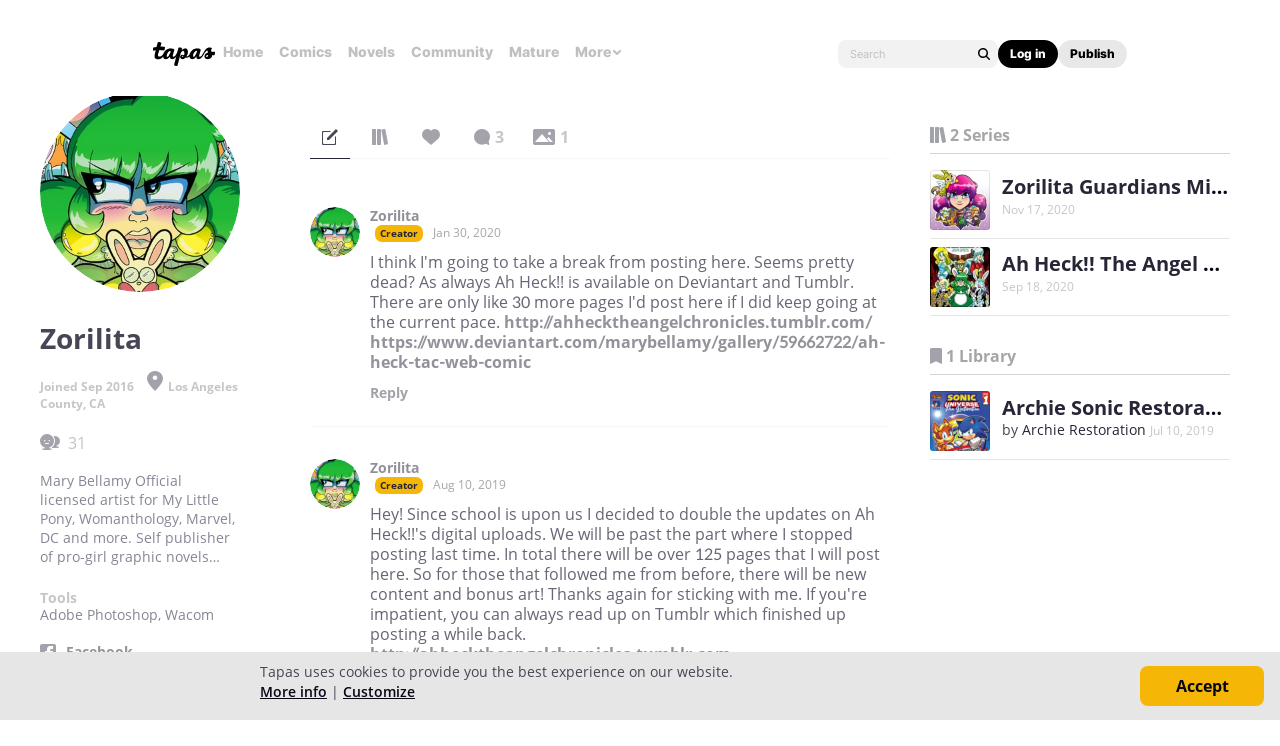

--- FILE ---
content_type: text/html; charset=utf-8
request_url: https://id.abr.ge/api/v2/third-party-cookie/identifier.html?requestID=732565438
body_size: 443
content:
<!DOCTYPE html>
<html>
<head><meta charset="utf-8"></head>
<body>

<pre>
    requestID: 732565438
    Reply: map[uuid:12f9b99d-bfe5-48da-8862-86ff8aebff73]
</pre>
<script>
    var message = {
        requestID: '732565438',
        
        reply: (document.cookie.indexOf('ab180ClientId=') !== -1) ? {"uuid":"12f9b99d-bfe5-48da-8862-86ff8aebff73"} : { error: 'Third party cookie is not supported' }
        
    }

    window.parent.postMessage(
        
        JSON.stringify(message)
        
    , '*');
</script>
</body>
</html>


--- FILE ---
content_type: text/javascript; charset=utf-8
request_url: https://app.link/_r?sdk=web2.86.5&branch_key=key_live_ldk4mdNH1zcoGVBwIjDYMjidFCj4FWGU&callback=branch_callback__0
body_size: 71
content:
/**/ typeof branch_callback__0 === 'function' && branch_callback__0("1542806026805706043");

--- FILE ---
content_type: text/javascript
request_url: https://us-a.tapas.io/resources/js/panda.min.855dcf25fc.js
body_size: 20989
content:
/*! Welcome to Comicpanda! We're using d3, jquery, marked, moment, odometer, pikaday, tiny scrollbar, trunk8, mo, ihavecookies, summernote, fabric, swiper, and YUI.2026-01-19 */var pInt=function(a){return parseInt(a||0,10)},blankImgSrc="[data-uri]",PANDA=function(){var a,b,c,d,e,f,g,h,i=pandaConfig,j=".",k=!1,l={msg:!1,isError:!1,callbackFn:!1},m=!1,n=[],o=$(window),p=this;return a={init:function(){p.__initialize()},__initialize:function(){e=$("#panda-action-form"),p.require(["common.initiation","account.signin"]),p.hideOutlineOnMouseDown(),p.tooltipAutoload(),p.switchPage(),h&&setTimeout(function(){try{$(h.el).each(function(){var a=$(this).trigger(h.eventType)[0];if(h.setFocus&&a){a.getBoundingClientRect().top>$(window).height()&&a.scrollIntoView(!0)}return!1})}catch(a){p.log("callback error.")}},1e3)},tooltipAutoload:function(){$(".tooltip-autoload").tooltip()},hideOutlineOnMouseDown:function(){var a=$("<style>");$("head").append(a),$(document).mousedown(function(){a.text("a:focus{outline:none}")}).keydown(function(){a.text("")})},isSignedIn:function(){return p.getEnvs("isSignedIn")},log:function(){if("undefined"!=typeof console&&void 0!==console.log)try{console.log.apply(console,arguments)}catch(a){console.log(a)}},dir:function(){"undefined"!=typeof console&&void 0!==console.dir&&console.dir.apply(console,arguments)},namespace:function(){for(var a,b,c,d=arguments,e=0,f=this;e<d.length;e++)if(c=d[e],c.indexOf(j)>0)for(a=c.split(j),b="PANDA"===a[0]?1:0;b<a.length;b++)f[a[b]]=f[a[b]]||{},f=f[a[b]];else f[c]=f[c]||{};return f},stopEvent:function(a,b){a&&(a.stopPropagation&&a.stopPropagation(),a.preventDefault&&a.preventDefault(),!1!==b&&(o.trigger("click.closed").trigger("tap.closed"),p.triggerTopMenuEvent()))},triggerTopMenuEvent:function(){o.data("isRegTopMenuEvent")&&o.trigger("top.menu.closes").data("isRegTopMenuEvent",!1)},require:function(){var a=this,b=arguments;if(!pandaModules||pandaModules.isAllJsReady)return p.__require.apply(a,arguments);pandaModules.requiredFns.push(function(){p.__require.apply(a,b)})},__require:function(){var a,b=Array.prototype.slice.call(arguments),c=b.shift(),d="init",e=function(a){var c=p._objectDeepProp("get",a);if("function"==typeof c&&(c=new c,Object.prototype.hasOwnProperty.call(c,d)))return c=c[d].apply(p,b),p._objectDeepProp("add",a,c),c;p.log(a+" does not have the "+d+" function!!")},f=function(c){if(c=c.replace("panda.",""),c.indexOf(j)<0)return p.log(c+" can not be loaded."),p;if(c.indexOf("fn.")>-1){var f=new p._objectDeepProp("get",c)();return f.init.apply(f,b)}a=c.split(j);var g=p._objectDeepProp("get",c);if("object"==typeof g)return g;if(void 0===g){var h=a.length-1;d=a[h],c=a.slice(0,h).join(".")}return e(c)};return $.isArray(c)?($.each(c,function(a,b){f(b)}),p):f(c)},_objectDeepProp:function(a,b){var c=p,d=b;if(b.indexOf(j)>0){var e,f=!0,g=b.split(j);for(e=0;e<g.length-1;e++)Object.prototype.hasOwnProperty.call(c,[g[e]])&&(c=c[g[e]],f=!1);if(f)return!1;d=g[g.length-1]}return"get"===a?c[d]||void 0:c[d]=arguments[2]},loadJavascript:function(a,b){var c,d=arguments[2]||+new Date;document.getElementById(d)||(c=document.createElement("script"),c.type="text/javascript",c.async=!0,c.id=d,c.src=a,void 0===c.onload?c.onreadystatechange=function(){"complete"!==this.readyState&&"loaded"!==this.readyState||p.callback(b)}:c.onload=b,document.getElementsByTagName("head")[0].appendChild(c))},callback:function(a){if(a)return"function"==typeof a?a.apply(this,Array.prototype.slice.call(arguments,1)):p},alert:function(a){p.stopRunning(),a=a||{};var b=p.templateCompile("tpAlertPopup",{title:a.title||"oops!",body:a.body||""});a.isConfirm&&b.find(".js-cancel").removeClass("hidden");var d=b.find(".js-action").click(p.alertActionDelegate);b.on("rendered",function(){d.focus()}),p.showOverlay(b,!0),c=a.cb?a.cb:$.noop},alertActionDelegate:function(a){p.stopEvent(a),"ok"===$(this).data("action")&&p.callback(c),p.hideOverlay()},startRunning:function(){k=!0},isRunning:function(){return k},stopRunning:function(){k=!1},ajaxJSON:function(a,c,d,e){var f=c.isSkipCommonAlert||!1,g=c.alertCB||$.noop,h=c.keepOverlay||!1;if(delete c.isSkipCommonAlert,delete c.alertCB,delete c.keepOverlay,!p.isRunning()||b!==a){b=a,p.startRunning(),$.ajaxSettings.contentType="application/x-www-form-urlencoded; charset=UTF-8";var i=function(a,b,c){if(p.stopRunning(),a){var e=a.code;h||p.hideOverlay(),f||500!==e&&403!==e&&404!==e&&503!==e&&400!==e?401===e?"UNAUTHORIZED_ACCESS"===a.type?(p.setGlobalMessage(a.msg,!0,function(){p.require("panda.account.resendEmail").open(null,"activate")}),p.showGlobalMessage()):$(".js-activate-bar").length>0?p.require("panda.account.resendEmail").open(null,"activate"):p.alert({body:a.msg}):"function"==typeof d&&d(a,b,c):p.alert({body:a.msg,cb:g})}};return"post"===e&&(c.isPlain?delete c.isPlain:(c=JSON.stringify(c),$.ajaxSettings.contentType="application/json; charset=utf-8")),jQuery[e||"get"](a,c,i,"json")}},getEnvs:function(a){return a?i[a]:i},showOverlay:function(a,b,c){var e;if(a)return e=$("body"),d&&(d.data("locked",!1),p.hideOverlay()),a.find(".hide-overlay").on("click",function(a){p.stopEvent(a),p.hideOverlay(a)}),d=$('<div class="modal-backdrop hidden" />').append(a),e.append(d).addClass("overlay"),b&&($(document).on("keyup.dismiss.modal",function(a){27===a.which&&p.hideOverlay(a)}),d.on("click",function(a){a.target===this&&p.hideOverlay(a)})),"function"==typeof c&&d.on("popup.closed",c),p.isStopShortCutEvent(!0),setTimeout(function(){d&&d.removeClass("hidden"),a.trigger("rendered")},1),d},hideOverlay:function(a,b){if(p.stopEvent(a),!d||!d.data("locked"))return p.isStopShortCutEvent(!1),d&&($.browser().msie&&8===pInt($.browser().version)&&d.prev().remove(),d.trigger("popup.closed"),d.remove(),$(document).off("keyup.dismiss.modal").find("body").removeClass("overlay"),d=!1),c=$.noop,b&&p.callback(b),p},showLoading:function(){var a=p.templateCompile("tpLoadingIndicator");a.css({marginTop:screen.height/2-20+"px"}),p.showOverlay(a,!1)},isFileUploadSupport:function(){var a=jQuery.ajaxSettings.xhr();return a&&"upload"in a&&"onprogress"in a.upload},goToTop:function(a,b,c,d){p.stopEvent(a),b=Math.min(b||0,document.body.scrollHeight-o.height());var e=Math.ceil(Math.abs(o.scrollTop()-b)),f=Math.min(e?Math.max(.45*e,450):0,2e3);$("html , body").animate({scrollTop:b},{duration:f,easing:"easeInOutQuad"}).promise().done(function(){c&&c(),d||$(window).trigger("scroll")})},enter2submit:function(a,b){return!(!1!==a.shiftKey||!1!==a.altKey||!1!==a.ctrlKey||!p.isEnter(a))&&b.fn.call(b.scope||this,b.args||null)},toggleHolder:function(a,b){return a=$(a),a.val()||b?a.next().hide():a.next().show(),p},openSharePopup:function(a,b,c){var d=600,e=420;"gplus"===a?e=600:"pinterest"===a||"pin"===a?(d=700,e=300):"stumbleupon"===a?(d=920,e=540):"reddit"===a?(d=1e3,e=800):"tumblr"===a&&(d=500),p.openPopup({url:b,width:d,height:e}),p.callback(c)},openPopup:function(a){var b,c=0,d=0;return!!(a&&a.width&&a.height&&a.url)&&(!1!==a.center&&screen.width>a.width&&(c=screen.width?(screen.width-a.width)/2:100,d=screen.height?(screen.height-a.height)/2:100),b="width="+a.width+",height="+a.height+",top="+d+",left="+c+",scrollbars=yes,resizable=no,toolbar=no,location=no,menubar=no",window.open(a.url,a.title||"popup",b))},actionFormSubmit:function(a){if(p.isRunning())return!1;p.startRunning(),e.attr({action:a}).submit(),p.stopRunning()},getActionFormSubmit:function(){return e.empty().attr("target","_self")},clearActionFormSubmit:function(){e.attr({action:"/"}).empty()},getTimezoneOffset:function(){return-(new Date).getTimezoneOffset()},uploadFile:function(a,b,c,d){p.isFileUploadSupport()?$.ajaxFileUpload(a.attr("action"),a[0],b||{},function(a){p.callback(c,a)},d):(a.attr({target:"hidden-iframe"}),g=setTimeout(function(){window.iframeCallback=void 0},2e4),window.iframeCallback=function(a){g&&clearTimeout(g),p.callback(c,a),window.iframeCallback=void 0},a.submit())},makePlural:function(a,b){return 1===b?a:a+"s"},detectOffsetTime:function(){p.putJSON("/detect/offset_time?offsetTime="+p.getTimezoneOffset())},setGlobalMessage:function(a,b,c){l={msg:a,isError:!0===b,callbackFn:c||!1}},hideGlobalMessage:function(a){f&&(f.addClass("hidden").find(">div").removeClass("error confirm").html(""),p.callback(a))},showGlobalMessage:function(a,b,c,d){if(f||(f=$(".global-tongue-feedback")),a=a||l.msg,void 0===b&&(b=l.isError),a){if(clearTimeout(f.data("timeout")||null),f.find(">div").toggleClass("error",b||!1).toggleClass("confirm",c||!1).html(a),-1!==d){var e=l.callbackFn;f.data("timeout",setTimeout(function(){p.hideGlobalMessage(e)},d||3e3))}f.removeClass("hidden")}l={}},goPage:function(a,b){a?b?window.location.replace(a):window.location=a:window.location.reload()},isStopShortCutEvent:function(a){return void 0!==a&&(m=a),m},scrollTop:function(){return document.body.scrollTop||document.documentElement.scrollTop},putJSON:function(a,b){$.ajax({url:a,type:"PUT",success:b||$.noop})},makeUrl:function(a,b){return a+(-1!==a.indexOf("?")?"&":"?")+$.customParam(b)},historyStateOption:function(a){var b={isAjaxHistory:!0,url:document.location.href};if(a)for(var c in a)b[c]=a[c];return b},historyPushState:function(a){history.pushState&&(a=p.historyStateOption(a),history.pushState(a,document.title,a.url),$("#from").val(a.url))},setPopstateEvent:function(a,b){$(window).bind("popstate",function(c){c=c.originalEvent,c.state?c.state.isAjaxHistory&&(a.html(c.state.body),$("#from").val(c.state.url)):b?p.goPage(document.location.href):b=!0})},setCallbackFn:function(a){h=a},isDesktop:function(){return p.getEnvs("isDesktop")},pushGAPageView:function(a){"undefined"!=typeof ga&&ga("send","pageview",a)},isNumber:function(a){return!isNaN(parseFloat(a))&&isFinite(a)},formattedString:function(a){return p.isNumber(a)?a.toLocaleString("en-US"):""},shortFormat:function(a){if(p.isNumber(a)){var b;return a<1e3?a+"":a>=1e3&&a<1e6?(b=a/1e3,Math.floor(10*b)/10+"k"):a>=1e6&&a<1e9?(b=a/1e6,Math.floor(10*b)/10+"m"):(b=a/1e9,Math.floor(10*b)/10+"b")}return"0"},arrayToMakeUrl:function(a){return"/"+a.join("/")},uid:function(a){return(a||"_id")+Math.random().toString().replace(".","")},templateCompile:function(a,b){b=b||{};var c=p.format($.trim($("#"+a).html()||""),b);return b.__pure?c:$(c)},format:function(a,b){if(void 0===b||null===b)return a;if("object"==typeof b){b=b||{};var c=function(b,c){a=a.replace(new RegExp("\\{\\{"+b+"\\}\\}","gi"),c)};return $.each(b,function(a,b){void 0===b&&(b=""),null!==b&&"object"==typeof b?$.each(b,function(b,d){c(a+"."+b,d)}):c(a,b)}),a.replace(/\{\{\w+\}\}/g,"")}return a.replace(/\{\{\w+\}\}/g,b)},addGATrackEvent:function(a){var b=a;if(a.jquery){if(!a.hasClass("ga-tracking"))return;a.removeClass("ga-tracking"),b={category:b.data("gaCategory")||"",action:b.data("gaAction")||"",label:b.data("gaLabel")||""}}$.isEmptyObject(b)||("undefined"==typeof ga?n.push(b):ga("send","event",b.category||"",b.action||"",b.label||""))},pushGAEvent:function(){ga&&n.length>0&&$.each(n,function(a,b){ga("send","event",b.category||"",b.action||"",b.label||"")})},isInViewPort:function(a,b){if(a){var c=a.getBoundingClientRect(),d=window.innerHeight||document.documentElement.clientHeight;return c.top>=0&&c.top-(void 0===b?c.height/2:b)<=d||c.top<=0&&c.bottom>=0}return!1},isEnter:function(a){return 13===a.keyCode||10===a.keyCode},setBlankImage:function(a){return a.attr("src",blankImgSrc)},cleanUpFileInput:function(a){a&&(a[0].value&&(a[0].value=null),a.replaceWith(a.clone(!0)))},addPressEscKeyEvent:function(a){p.detachPressEscKeyEvent().one("keyup.esckey",function(b){27===b.keyCode&&o.trigger(a)})},detachPressEscKeyEvent:function(){return o.off("keyup.esckey")},updateTooltipTitle:function(a,b,c){var d=(void 0===c?"":"<span>{{indicator}}</span>")+"{{title}}",e=p.format(d,{title:b,indicator:c});a.data("originalTitle",e).tooltip("update")},commifyNumbers:function(a){if(void 0===a)return 0;var b=a.toString().split(".");return b[0]=b[0].replace(/\B(?=(\d{3})+(?!\d))/g,","),b.join(".")},initTooltip:function(){$('[data-toggle="tooltip"]').tooltip("destroy").tooltip()},dismissAlert:function(a){p.stopEvent(a);var b=$(this),c=b.data("dismiss");b.parent("."+c).addClass("hidden")},escapeCssNotation:function(a){return(a||"").replace(/(:|\.|\[|\]|,)/g,"\\$1")},convertKeyFromSnakeToCamel:function(a){if(!a)return a;var b={};for(var c in a)b[c.replace(/_\w/g,function(a){return a[1].toUpperCase()})]=a[c];return b},convertQuerystringToObj:function(a){if(a.indexOf("?")<0)return{};var b=a.substring(a.indexOf("?")+1),c=b.split("&"),d={};return c.forEach(function(a){var b=a.split("=");d[b[0]]=b[1]}),p.convertKeyFromSnakeToCamel(d)},preUploadingHook:function(a,b){p.callback(b,a)},switchPage:function(){$(".js-page-switch").on("click",function(a){p.stopEvent(a),$.putJSON($(this).getHref(),{},function(){p.goPage()})})}},p=PANDA.prototype=a},panda=new PANDA;!function(){if("undefined"!=typeof pandaModules){var a=[pandaConfig.staticServer,pandaConfig.prefixResourceSrc,pandaModules.prefix,""].join("/");$.each(pandaModules.names,function(b,c){panda.loadJavascript(a+c,function(){delete pandaModules.names[b],$.isEmptyObject(pandaModules.names)&&(pandaModules.isAllJsReady=!0,$.each(pandaModules.requiredFns,function(a,b){b()}))},"panda-"+b)})}else pandaModules=!1}(),jQuery(function(){try{panda.init()}catch(a){panda.log("Panda init failed."),panda.log(a)}}),panda.namespace("common"),panda.common.initiation=function(){var a={},b=function(){$("#ajax-error").ajaxError(function(a,b,c,d){$.ajaxSettings.async=!0,panda.stopRunning(),panda.log(d)})};return a={init:function(){return b(),panda.showGlobalMessage(),$(document).on("click",".alert >.alert-close",panda.dismissAlert),a},toggleHolder:function(){return $("span.text-holder").click(function(){$(this).prev().focus()}).each(function(){$(this).prev().keydown(function(){var a=$(this);if(a.val()&&a.val()>1)return!0;panda.toggleHolder(a,a.val()||!0)}).bind("blur focus",function(){panda.toggleHolder(this)}).each(function(){panda.toggleHolder(this)})}),this},markViewedActivity:function(a,b){b=b||$.noop,panda.putJSON("/activities/"+a+"/viewed",b)},markActivity:function(b){panda.stopEvent(b);var c=$(this),d=c.closest(".js-item").data("activityId"),e=function(){panda.goPage(c.getHref())};panda.addGATrackEvent({category:"Activity",action:"Click",label:(panda.isDesktop(),"w")}),a.markViewedActivity(d,e)},markAll:function(a,b){panda.stopEvent(a,!1);var c=$(this),d=c.closest(".js-top-menu");(b||d.data("canMarkAll")||d.data("hasCount"))&&panda.putJSON(c.getHref(),function(){d.data("hasCount",!1).data("canMarkAll",!1).find(".js-notice-count").text(0).addClass("hidden"),$(".js-item.mod-unread").removeClass("mod-unread").find(".js-indicator").addClass("hidden")})}}},panda.namespace("pages"),panda.pages.readinglist=function(){var a,b={},c=$(".filter-item"),d=$(".sort-item"),e=$(".item-title",d),f=$(".js-markall-btn"),g=$(".content-list-wrap");return b={init:function(){return a=panda.require("pages.fn"),g.length>0&&!$(".js-activate-bar").isExists()&&panda.require("pushMessage.main"),panda.require("fn.adManager").disableImpression(),b.setEvents(),b},setEvents:function(){panda.initTooltip(),a.tieHoverStatus(),e.on("click",a.passSortCB(b.searchSubscription).sortBy),f.on("click",b.updateAllRead)},searchSubscription:function(){var a=c.filter(".on"),b=d.filter(".on"),e=b.children().getHref()+"&category="+a.data("type");panda.goPage(e)},updateAllRead:function(a){panda.stopEvent(a);var c=$(this);$.putJSON(c.getHref(),function(a){var c=a.data.success;panda.showGlobalMessage(c?"Marked all read.":"Failed to mark all read."),c&&b.searchSubscription()})}}},panda.pages.embedcomics=function(){return{init:function(a,b,c){var d=[];if("v2"===b){var e,f=function(){var b=$(".episode-body-v2").height();window.parent.postMessage({id:a,height:b,isOverlay:c,from:"tapas-embed"},"*")},g=function(a){var b=a.originalEvent.data;if(b.rgba){var c=$(".episode-body-v2");if(c.hasClass("embed-cropped")&&0===c.find(".embed-gradient").length){var d=$('<div class="embed-gradient">');d.css("background-image",function(){return"linear-gradient(to bottom, rgba(0, 0, 0, 0), "+b.rgba+")"}),c.append(d)}}};$(window).resize(function(){clearTimeout(e),e=setTimeout(f,1e3)}),$(window).on("load",f),$(window).on("message",g)}else panda.require("fn.shares",$(".share-btn"));c||panda.require("fn.lazyLoad"),parent&&parent!==parent.parent||(document.referrer.length>0&&d.push(document.referrer),navigator.userAgent&&d.push(navigator.userAgent),d.length>0&&$.postJSON(panda.arrayToMakeUrl(["embed","popular",a]),{referrers:d.join(","),isPlain:!0}))}}},panda.pages.userLists=function(){return{init:function(){panda.require("pages.fn")}}},panda.pages.userHome=function(){var a,b,c,d,e,f={},g=$("#profile-page"),h=$(window),i=0;return f={init:function(a,i,j,k,l,m,n){d=j,e=panda.require("pages.fn"),h.on("beforeunload",function(){document.body.scrollTop=0}),document.documentElement.scrollTop=0,f.refreshPositions(),h.on("resize",function(){clearTimeout(c),c=setTimeout(function(){f.refreshPositions()},10)}).trigger("scroll"),b=panda.require("fn.tinyscrollbar",g.find(".scrollbar-wrap"),{axis:"y"}),panda.require("wall.main",a,i,d,k,m,n),l&&setTimeout(function(){var a=$("a.js-post-"+l);a&&a.click()},300),$(".custom-tooltip").tooltip({container:$("#page-wrap")}),$(".js-deeplink").on("click",function(){$(this).select(),document.execCommand("copy"),panda.showGlobalMessage("Copied.")})},refreshPositions:function(){return a=window.innerHeight||document.documentElement.clientHeight,i=0===g.css("z-index")?130:$(".main",g).offset().top,b&&b.update("relative"),f}}},panda.pages.activities=function(){var a,b,c={},d=$(".sort-item"),e=$(".item-title",d),f=$(".mark-read-btn");return c={init:function(){return b=panda.require("pages.fn"),a=panda.require("fn.dropdown",$(".js-dropdown-wrap"),c.search),c.setEvents(),c},setEvents:function(){c.read(),a.setOption(),e.on("click",b.passSortCB(c.search).sortBy),f.on("click",c.markAllRead);var d=$(".js-mark-all",".activity-page").on("click",function(a){panda.stopEvent(a),d.data("hasUnreadItems")&&(d.data("hasUnreadItems",!1),panda.common.initiation.markAll.apply($(".js-mark-all",".activity-page"),[a,!0]),$(".js-mark-read-btn").remove())});d.data("hasUnreadItems",$(".item.mod-unread",".activity-page").length>0)},read:function(){$("a.activity").on("click",function(){panda.common.initiation.markViewedActivity.apply($(this),[$(this).data("id")])})},markAsRead:function(a){panda.stopEvent(a);var b=$(this),c="all"===$(".dropdown-option.hidden").data("type"),d=function(){c?(b.parent().removeClass("mod-unread"),b.remove()):b.parent().remove()};panda.common.initiation.markViewedActivity.apply($(this),[$(this).data("id"),d])},search:function(a){panda.stopEvent(a);var b=$(".dropdown-option.hidden > a"),c=b.getHref(),d=$(".sort-item.on > a"),e=pInt(d.data("kind"));c+=e>-1?(-1!==c.indexOf("?")?"&":"?")+"kind="+e:"",panda.goPage(c)},markAllRead:function(a){panda.stopEvent(a),$.ajax({url:"/activities/mark-viewed",type:"PUT",success:function(){$(".activities").children().each(function(){$(this).removeClass("mod-unread")})}})}}},panda.pages.publisherDashboard=function(){return{init:function(){$('[data-toggle="tooltip"]').tooltip(),$(".sign-in .txt").on("keyup",function(){var a=0===$(this).val().length;$(this).parent().toggleClass("js-not-empty",!a)}),$(".js-dropdown-toggle").on("click",function(){$(this).parent().toggleClass("on")})}}},panda.pages.fn=function(){var a,b={};return b={init:function(){return b},passSortCB:function(c){return a=c,b},tieHoverStatus:function(){panda.isDesktop()&&$(".title").on("mouseenter",function(){$(this).parent().addClass("in")}).on("mouseleave",function(){$(this).parent().removeClass("in")})},sortBy:function(b){panda.stopEvent(b);var c=$(this),d=c.parent().parent();c.parent().hasClass("on")||(d.find("li").removeClass("on").filter(c.parent()).addClass("on"),panda.callback(a),a={})}}},panda.namespace("wall"),panda.wall.main=function(){var a,b,c,d,e,f,g={},h=$("#wall-streams"),i=$("#loading-indicator"),j=$(".comment-type-wrap"),k=panda.require("fn.scrollLoader",h),l=panda.getEnvs("isMobileView"),m={},n=674;return g={init:function(i,j,k,m,n,o){a=i,b=k,d=panda.require("fn.fileUploadToS3"),e=panda.require("wall.reporting"),f=panda.require("fn.showDoneIt"),n&&""!==n?f.showMessage("Blocked "+n):o&&""!==o&&f.showMessage("Unblocked "+n),h.data("isExistNextPage")&&h.on("scroll.loader.load",g.loadWallStreams),$(".js-block-option").on("click tap","a",g.toggleFilterOption).on("click tap",".js-block-user",e.openBlockPopup).on("click tap",".js-unblock-user",e.openUnblockPopup),$(".js-comment-filter-btn").on("click tap",g.toggleCommentFilter);var p=$(".wall.comment-section");return p.find(".auto-link").autoLink(),l||g.tooltipNotify($(".notify-subscribers")),p.on("change",".js-file-input",g.uploadImage).on("keydown",".comment-body",g.activateSubmit).on("click tap",".delete-image",g.deleteImage).on("click tap",".post-btn",g.savePost).on("click tap",".open-reply",g.openReplyBox).on("click tap",".edit-comment",g.editComment).on("click tap",".manage-option > a",g.toggleFilterOption).on("click tap",".edit-post",g.editPost).on("click tap",".delete-post",g.deletePost).on("click tap",".report-post",g.reportPost).on("click tap",".delete-comment",g.deleteComment).on("click tap",".more-comments",g.loadAllComments).on("click tap",".notify-subscribers",g.setNotify).on("click tap",".js-block-user",e.openBlockPopup).on("change",".private-message-checkbox",function(){var a=$(this),b=a.is(":checked"),d=a.closest(".input-outer"),e=d.find(".post-btn"),f=b?"send":"share",g=a.data("$commentBody");e.text(a.data("isEditing")?"save":f),g||(g=d.find(".comment-body"),a.data("$commentBody",g)),c||(c=g.attr("placeholder")),g.attr("placeholder",b?g.data("placeholderPm"):c)}),$("textarea.comment-body").autogrow().trigger("keydown"),g.moveToFanComment(j),m&&setTimeout(function(){panda.alert({body:"Sorry, that post no longer exists."})},300),g},moveToFanComment:function(a){if(a){var b,c=$("#fan-comment-"+a);c.isExists()&&setTimeout(function(){b=function(){c.css({backgroundColor:"#FFFFDD"}).animate({backgroundColor:"#FFFFFF"},1e3)},panda.isInViewPort(c[0],-1*c.height())?b():panda.goToTop(!1,c.offset().top-70,b)},500)}},activateSubmit:function(){var a,b=$(this),c=b.closest(".input-outer"),d=c.find(".post-btn");setTimeout(function(){a=!$.trim(b.val()).length,d.prop("disabled",a&&!g.hasImage(b))},1)},activateSubmitForReply:function(a){var b,c=$(this),d=a.data.btn;setTimeout(function(){b=!$.trim(c.val()).length,d.toggleClass("disabled",b)},1)},hasImage:function(a){var b=m[g.getPostId(a)];return!$.isEmptyObject(b)},getPostId:function(a){var b=a.data("postId");return b||(b=a.closest(".comment-stream").data("postId")||"emptyPostId",a.data("postId",b)),b},openReplyBox:function(a){panda.stopEvent(a);var b=$(this),c=b.closest(".comment-stream"),d=panda.templateCompile("tpReply",{body:"",label:c.hasClass("private")?"send":"post"}),e=$(".reply-body",d);$(".cancel-reply",d).on("click",function(a){panda.stopEvent(a),b.removeClass("hidden").next().remove(),e.removeWithAutogrow()}),b.addClass("hidden").parent().append(d.removeClass("hidden"));var f;if(l){var h=$(".save-reply",d).on("click tap",function(){g.saveComment(e)});e.on("keydown",{btn:h},g.activateSubmitForReply)}else f={notAllowEnter:!0,enterFn:g.saveComment};e.autogrow(f).focus()},editComment:function(a){panda.stopEvent(a);var b,c=$(this),d=c.closest(".body-header").next(),e={body:$.trim(d.text()),id:c.closest(".comment-filters").data("commentId")},f=panda.templateCompile("tpEditCommentBody",e),h=f.find(".edit-body");if(d.hasClass("hidden"))return!1;var i;if(l){var j=$(".save-edit",f).on("click tap",function(){g.updateComment(h)});h.on("keydown",{btn:j},g.activateSubmitForReply)}else i={notAllowEnter:!0,enterFn:g.updateComment};b=d.addClass("hidden").parent().append(f).closest(".reply-streams").addClass("editing"),h.autogrow(i).focus(),$(".cancel-edit",f).on("click tap",function(a){panda.stopEvent(a),d.removeClass("hidden"),f.removeWithAutogrow(),b.removeClass("editing")})},updateComment:function(a){if($.trim(a.val())){var b={comment:a.val(),isPlain:!0};$.postJSON(a.getHref(),b,function(b){if(200===b.code){var c=a.closest(".reply-stream"),d=c.parent();c.replaceWith(b.data.body),d.removeClass("editing")}else panda.alert({body:b.data.errors[0].message})})}else a.val("")},getInputOuter:function(){var a=h.hasClass("individual"),b=a?panda.templateCompile("writeBox"):$(".write-box.top"),c=b.find(".input-outer"),d=c.find(".notify-subscribers");return d&&d.removeClass("selected").data("notify",!1),a?c:c.clone()},editPost:function(a){panda.stopEvent(a,!1);var b,c,d,e=$(this),f=e.closest(".parent-body-wrap"),h=e.closest(".comment-stream"),i=f.find(".preview-wrap"),j=i.children().length>0,k=g.getInputOuter(),n=k.find("textarea"),o=h.data("accessAuth"),p="PRIVATE"===o,q=g.getPostId(e);if(k.find(".g-recaptcha").remove(),h.addClass("editing write-box"),k.find(".notify-subscribers").addClass("hidden"),k.find(".cancel-btn").removeClass("hidden"),k.find(".post-btn").data("href","#!/artist-post/update/"+q),n.val($.trim(f.find(".comment-txt").text())),k.find(".cancel-btn").click(function(a){panda.stopEvent(a),h.removeClass("editing"),n.removeWithAutogrow(),h.find(".input-outer").remove(),c.removeClass("hidden")}),c=h.children(".avatar-wrap"),l&&c.addClass("hidden"),c.after(k),b=k.find(".private-message-checkbox").appendAttrValue("id",q).appendAttrValue("data-comment-body-id",q).prop("checked",p).data("isEditing",!0).trigger("change"),b.next().appendAttrValue("for",q),j){var r=k.find(".preview-wrap");r.removeClass("hidden"),r.html(i.html()),d=r.find(".preview").addClass("thumb").data("fileName");var s=i.find(".preview");m[q]={file:JSON.stringify(s.data("fileJson").file)},g.toggleImageUploadButtons(k.find(".actions-wrap"),!1,d)}n.autogrow().trigger("keydown").focus()},toggleFilterOption:function(a){var b=$(this),c=b.parent(),d="click.closed";c.toggleClass("on"),panda.stopEvent(a),l&&(d="tap.closed"),c.hasClass("on")?$(window).one(d,function(){c.removeClass("on")}):$(window).off(d)},toggleCommentFilter:function(a){panda.stopEvent(a);var b=$(this).parent();if(j.isExists()){j.find("li").removeClass("on").filter(b).addClass("on"),g.searchPost(b)}},searchPost:function(a){var b=a.find("a"),c=b.data("type");h.empty().data("pageNum",1),i.removeClass("hidden"),g.__loadWallStreams({type:c})},deleteComment:function(a){panda.stopEvent(a);var b=$(this);panda.alert({title:"confirmation",body:"Are you sure you want to delete this comment?",isConfirm:!0,cb:function(){$.postJSON(b.getHref(),{isPlain:!0},function(a){if(200===a.code){var c=$(b.data("parentId")),d=c.parent();1===d.children().length&&d.next().find("a.depth").removeClass("depth"),c.remove(),g.updateCommentCnt(d,-1)}})}})},updatePostCount:function(a,b){var c=$(".js-post-"+a);if(a&&c.isExists()){var d=c.find("span");if(d.isExists()){var e=pInt(d.text())+b;e<1?d.remove():d.text(e)}else c.append("<span>"+b+"</span>")}},updateCommentCnt:function(a,b){var c,d,e=a.closest(".reply-streams").prev();e.hasClass("paging-header")&&(c=e.find(">.more-comments"),d=c.data("totalCommentCount"),d+=b,c.data("totalCommentCount",d).find(".txt").text(d+" "+panda.makePlural("comment",d)))},loadAllComments:function(a){panda.stopEvent(a);var b=$(this),c=b.parent(),d=c.next(),e=c.hasClass("expend");b.data("isLoaded")?($(".can-hidden",d).toggleClass("hidden",e),c.toggleClass("expend")):$.get(b.getHref(),{},function(a){200===a.code&&(d.prepend(g.makingAutoLink(a.data.html)),b.data("isLoaded",!0),c.toggleClass("expend"))})},deletePost:function(a){panda.stopEvent(a);var b=$(this);panda.alert({title:"confirmation",body:"Are you sure you want to delete this post?",isConfirm:!0,cb:function(){$.postJSON(b.getHref(),{isPlain:!0},function(a){200===a.code&&($(b.data("postId")).remove(),g.updatePostCount(a.data.element_label,-1))})}})},reportPost:function(a){panda.stopEvent(a);var b=$(this);panda.alert({title:"confirmation",body:"This action will remove the post.",isConfirm:!0,cb:function(){$.postJSON(b.getHref(),{isPlain:!0},function(a){200===a.code&&($(b.data("postId")).remove(),g.updatePostCount(a.data.element_label,-1))})}})},saveComment:function(a){if($.trim(a.val())){var b={comment:a.val(),isPlain:!0};$.postJSON(a.getHref()+g.getPostId(a),b,function(b){if(200===b.code){a.val("").trigger("keydown");var c=a.closest(".body-wrap").find(".reply-streams").append(b.data.body);g.updateCommentCnt(c,1),a.closest(".reply-write-wrap").find(".open-reply").replaceClass("hidden","depth"),a.removeWithAutogrow().closest(".reply-write").remove()}else panda.alert({body:b.data.errors[0].message})})}else a.val("")},savePost:function(b){panda.stopEvent(b);var c=$(this),d=-1!==c.getHref().indexOf("update"),e=c.closest(".input-outer"),f=e.find("textarea"),i=m[g.getPostId(c)],j=e.find(".private-message-checkbox"),k=j.is(":checked"),l=e.find(".audience-dropdown .top"),n=e.find(".notify-subscribers"),o=$('[name="g-recaptcha-response"]'),p=function(){return k?"PRIVATE":l.data("accessAuth")}(),q={post:$.trim(f.val()),isPlain:!0,"user.id":a,accessAuth:p,gRecaptchaResponse:o?o.val():null,notifySubscribers:n.data("notify")};if(g.hasImage(c))q.file=i.file;else if(!q.post)return;$.postJSON(c.getHref(),q,function(a){if(200===a.code){if(d){var b=g.getPostId(c);f.removeWithAutogrow(),$("#wall-stream-"+b).replaceWith(a.data.body)}else h.prepend(g.makingAutoLink(a.data.body)),0===parseInt(h.data("postCount"))&&h.find(".js-no-post").remove(),g.deleteImage.call(e.find(".delete-image")),f.val("").trigger("keydown"),j.prop("checked",!1).trigger("change"),c.blur(),g.updatePostCount(a.data.element_label,1),"undefined"!=typeof grecaptcha&&grecaptcha.reset();k&&g.mpTracking()}else panda.alert({body:a.data.errors[0].message})})},toggleImageUploadButtons:function(a,b,c){var d=a.hasClass(".actions-wrap")?a:a.closest(".actions-wrap"),e=d.find(".image-upload-btn"),f=d.find(".delete-image");e.toggleClass("hidden",!b),f.parent().toggleClass("hidden",b),c&&(l||f.tooltip({placement:"bottom",trigger:"hover",title:c,container:".main"}))},deleteImage:function(a){panda.stopEvent(a);var b=$(this),c=b.closest(".input-outer"),d=c.find(".preview");g.toggleImageUploadButtons(b,!0),d.attr("src",blankImgSrc).closest("div").addClass("hidden"),m[g.getPostId(b)]={},c.find(".comment-body").trigger("keydown")},uploadImage:function(a){panda.stopEvent(a);var b=$(this),c=b.data("type"),e=g.getPostId(b),f=!1,h=b.closest(".input-outer"),i=h.find(".preview"),j=function(a){f||i.attr("src",a.s3.url),i.siblings().remove(),i.removeClass("fadeout"),g.toggleImageUploadButtons(b,!1,a.filename),m[e]={file:JSON.stringify(a)},h.find(".comment-body").trigger("keydown")},k=function(){i.closest("div").addClass("hidden"),panda.setBlankImage(i),panda.cleanUpFileInput(b)};if(""!==b.val().trim()){if(d.uploadToR(c,{files:this.files[0]},j,{errorCallback:k}),m[e]={},void 0!==window.FileReader){var l=new FileReader;l.onload=function(a){i.attr("src",a.target.result).addClass("fadeout"),f=!0},l.readAsDataURL(this.files[0])}panda.setBlankImage(i).closest("div").removeClass("hidden").append('<div class="spinner"/>')}},loadWallStreams:function(){i.removeClass("hidden");var a=j.find("li.on > a");g.__loadWallStreams({type:a.data("type")})},__loadWallStreams:function(a){var b=h,c={page:b.data("pageNum"),maxLimit:b.data("pageSize")};a&&(c.type=a.type),$.getJSON(b.getHref(),c,function(a){k.callback();var c=a.data;c.html?(h.append(g.makingAutoLink(a.data.html)),b.off("scroll.loader.load",g.loadWallStreams),c.has_next?(b.on("scroll.loader.load",g.loadWallStreams),b.data("pageNum",a.data.next_page),k.resume()):k.release()):k.release(),i.addClass("hidden")})},makingAutoLink:function(a){var b=$(a);try{b.find(".auto-link").autoLink()}catch(c){panda.log(c),panda.log("makingAutoLink")}return b},mpTracking:function(){},setNotify:function(a){panda.stopEvent(a);var b=$(this),c=b.data("notify"),d="sp-ico-noti",e="sp-ico-noti-on";if(c?b.find("i").replaceClass(e,d):b.find("i").replaceClass(d,e),b.data("notify",!c),!l){var f=b.data("notify")?"on":"off",h=g.getNotifyTooltipTitle(f);b.data("originalTitle",h).tooltip("update")}},tooltipNotify:function(a){var b=a.data("notify")?"on":"off";a.tooltip({placement:"bottom",trigger:"hover",title:g.getNotifyTooltipTitle(b),html:!0})},getNotifyTooltipTitle:function(b){return'<span class="notify-desc">notify '+(n===a?"followers":"subscribers")+'</span><br><span class="notify-status">'+b+"</span>"}}},panda.wall.reporting=function(){var a={};return a={init:function(){return a},openBlockPopup:function(a){panda.stopEvent(a);var b=$(this),c=b.data("uid"),d={id:c,userName:b.data("uname")},e=b.data("returnUrl"),f=panda.templateCompile("tpUserReport",d),g=$("#reporting",f),h=function(){var a=f.find("textarea").val().trim();return 1===f.find(".p-radio:checked").length&&a.length<=f.find(".js-words").data("limit")};$(".p-radio",f).on("change",function(){g.toggleClass("disabled",!h())}),$("textarea",f).on("input",function(){var a=$(this),b=a.next(),c=b.find(".js-words").data("limit"),d=$(this).val().trim(),e=d.length;b.find(".js-words").text(e),b.toggleClass("error",e>c),g.toggleClass("disabled",!h())}),g.on("click tap",function(a){if(panda.stopEvent(a),!$(this).hasClass("disabled")){var b={type:f.find('input[name="type"]:checked').val(),details:f.find('textarea[name="details"]').val(),isPlain:!0};$(this).addClass("loading"),c?$.postJSON("/report/user/"+c,b,function(){panda.goPage(e)}):panda.goPage(e)}}),pInt(d.id)>0&&panda.showOverlay(f,!0)},openUnblockPopup:function(a){panda.stopEvent(a);var b=$(this),c=b.data("uid"),d={id:c,userName:b.data("uname")},e=b.data("returnUrl"),f=panda.showOverlay(panda.templateCompile("tpUnblockUser",d),!0);$(".js-unblock-btn",f).on("click",function(a){panda.stopEvent(a),c?$.deleteJSON($(this).getHref(),{},function(){panda.goPage(e)}):panda.goPage(e)})}}},panda.namespace("account");var __account={keydownDelayTime:500,immediatelyTime:0,urls:{popup:"/account/sign",validate:"/account/validate_email",welcome:"/account/welcome",activate:"/account/activate",resend:"/account/resend-email",refreshAuthorities:"/account/refresh-author"},addAnimation:function(a,b){a.one("rendered",function(){a.addClass(b)})}};panda.account.resetPassword=function(){var a={},b=!1,c=$("#verifyPassword"),d=panda.require("fn.validation",c);return a={init:function(){return $(".js-validate").keydown(function(){var a=$(this),c=a.data("timeoutId");c&&clearTimeout(c),c=setTimeout(function(){b=d.verifyPassword.call(a)},300),a.data("timeoutId",c)}),$(".js-submit").on("click",a.submit),panda.require("fn.togglePassword",$(".js-show-password")),a},submit:function(a){if(panda.stopEvent(a),!b||0===c.val().trim().length)return $(".js-error").find("p").text("Passwords do not match."),!1;this.form.submit()}}},panda.account.welcome=function(){return{init:function(){$.getJSON(__account.urls.welcome,function(a){var b=$(a.data.html);__account.addAnimation(b,"slideUp"),panda.showOverlay(b,!0)})}}},panda.account.signin=function(){var a,b={},c={COMMENT:"comment|wall|reply",LIKE:"like|thumbs",SUBSCRIBE:"subscription|subscribe",UPLOAD:"dashboard",NSFW:"nsfw",PUBLISHER:"publisher-dashboard",TIP:"tip"};return b={init:function(){return $("body").on("click",".have-to-sign[data-permalink]",function(a){b.load.call(this,a,$(this).data("permalink"))}),b},socialConnect:function(b){if(panda.stopEvent(b),panda.isRunning()||$(this).attr("disabled"))return!1;panda.startRunning();var c=$(this),d=c.data("from"),e=c.data("kind"),f=c.getHref(),g=panda.getActionFormSubmit();"facebook"===e&&g.appendHiddenField({name:"scope",value:"email"}).appendHiddenField({name:"display",value:"popup"}),"google"===e&&g.appendHiddenField({name:"scope",value:"profile email"}).appendHiddenField({name:"display",value:"popup"}),a=d||$("#from").val(),panda.openPopup({url:"about:blank",title:e,width:800,height:435}),$.postJSON("/account/set-signup-where",{isPlain:!0,where:c.data("where")}),setTimeout(function(){panda.stopRunning()},3e3),g.appendHiddenField({name:"from",value:a}).attr({target:e,method:"POST",action:f}).submit()},sign:function(){$(this).appendHiddenField({name:"offsetTime",value:panda.getTimezoneOffset()})},load:function(d,e){panda.stopEvent(d);var f=$(this),g=__account.urls.popup,h="DEFAULT",i=f.data("where");e+=f.getHref(),a=$("#from").val(),f.data("permalink")&&(a=f.data("permalink")),$.each(c,function(a,b){new RegExp(b).test(e)&&(h=a)});var j={from:a,action:h,where:i};$.getJSON(g,j,function(a){var c=$(a.data.html);c.one("rendered",function(){c.addClass("bigEntrance"),b.setEventsForPopup($(this))}),panda.showOverlay(c,!0)})},setEvents:function(a){a.on("keydown paste cut",".js-txt",function(){setTimeout(function(){b.toggleLoginButtons(a)},1)}).on("submit",".js-sign-form",b.sign),a.find(".js-focus").focus()},setEventsForPopup:function(a){a.on("click",".js-social-connect",b.socialConnect).on("click",".js-effect-btn",b.toggleSignup).on("click",".js-close-btn",b.closeSignPromptPopup).on("click",".js-show-password",b.togglePassword),b.setEvents(a)},togglePassword:function(a){panda.stopEvent(a);var b=$(this),c=b.next().val();b.toggleClass("on");var d=b.hasClass("on")?"sp-field-showpw":"sp-field-hidepw",e=b.hasClass("on")?"sp-field-hidepw":"sp-field-showpw";b.find("i").replaceClass(d,e);var f=$('<input type="text" name="password" placeholder="password" maxlength="100" class="sign-input-text mod-padding js-txt">').val(c),g=$('<input type="password" name="password" placeholder="password" maxlength="100" class="sign-input-text mod-padding js-txt">').val(c);b.next().remove(),b.after(b.hasClass("on")?f:g)},toggleLoginButtons:function(a){if(a.find(".js-social-connect").length>0){var b=!0;$(".js-txt").each(function(){b=b&&this.value.length>0}),a.find(".js-submit").toggleClass("shaded",b)}},toggleSignup:function(a){panda.stopEvent(a);var b=$(".js-sign-prompt").isExists(),c=b?$(".js-sign-prompt"):$(".js-sign-page"),d=$(this),e=d.data("target"),f=c.find(".js-sign-module").filter(e);c.find(".js-sign-module").removeClass("on").addClass("hidden").filter(e).removeClass("hidden"),c.find(".js-txt").val(""),setTimeout(function(){f.addClass("on"),f.find(".js-focus").focus()},100)},closeSignPromptPopup:function(a){panda.stopEvent(a),panda.hideOverlay()}}},panda.account.activate=function(){var a,b={};return b={init:function(){return a=panda.require("account.resendEmail"),b},open:function(){$.getJSON(__account.urls.activate,function(b){var c=$(b.data.html);c.find(".js-close-btn").click(panda.hideOverlay),c.find(".js-resend-email").on("click",function(b){panda.stopEvent(b),panda.hideOverlay(),setTimeout(function(){a.open(b)},300)}),__account.addAnimation(c,"slideUp"),panda.showOverlay(c,!0)})}}},panda.account.saveEmail=function(){var a,b,c,d={},e=$(".js-butter-bar");return d={init:function(){return d.setEvents(),d},setEvents:function(){$(".js-save-email").on("click",d.saveEmail),a=$(".js-input-email").on("keydown",d.validate).data("hasError",!0),b=$(".js-input-wrap").find(".js-error-wrap"),$(".js-close-error").on("click",d.closeErrorBar)},saveEmail:function(c){panda.stopEvent(c);var d=$(this);if(a.data("hasError")||""===a.val())return!0;$.postJSON(d.getHref(),{pendingEmail:a.val(),isPlain:!0,isSkipCommonAlert:!0},function(c){if(200===c.code){var d=$(".js-before").next();$(".js-before").addClass("hidden"),a.val(""),d.removeClass("hidden").find(".js-sent-email").html(c.data.email)}else 406===c.code?(b.addClass("in").find(".msg").html(c.msg),a.data("hasError",!0)):e.addClass("error").find(".js-before").addClass("hidden").next().next().find(".js-msg").html(c.msg).removeClass("hidden")})},closeErrorBar:function(a){panda.stopEvent(a),e.removeClass("error").find(".js-error").addClass("hidden").parent().find(".js-before").removeClass("hidden")},validate:function(){var d=$(this);c&&clearTimeout(c),c=setTimeout(function(){var c=d.val();c&&d.data("pEmail")!==c?(d.data("pEmail",c),$.getJSON(__account.urls.validate,{pendingEmail:c},function(c){var d=406===c.code,e=d&&c.data.errors?c.data.errors[0].message:"";b.toggleClass("in",d).find(".msg").html(e),a.data("hasError",d)})):d.data("pEmail")===c&&""!==c||(b.removeClass("in").find(".msg").html(""),a.data("hasError",!1))},500)}}},panda.account.resendEmail=function(){var a,b,c,d,e,f,g,h,i={};return i={init:function(){return i},open:function(a,b){panda.stopEvent(a),$.getJSON(__account.urls.resend,{type:$(this).data("type")||b||"resend"},function(a){var b=$(a.data.html);__account.addAnimation(b,"slideUp"),panda.showOverlay(i.setEvents(b),!0)})},setEvents:function(f){return f.find(".js-close-btn").click(panda.hideOverlay),f.find(".js-resend-form").submit(i.resend),a=f.find(".js-password-wrap"),b=f.find(".js-email-error"),c=f.find(".js-password-error"),d=f.find(".js-txt").on("keydown",i.checkPassword),e=f.find(".js-validate"),h=d.data("prevEmail"),g=d.data("activeEmail"),f.find(".js-txt-wrap").toggleHolder(),f},resend:function(a){panda.stopEvent(a);var b=$(this),f={isPlain:!0,email:g,prevEmail:h,pendingEmail:d.val(),password:e.val()};if(d.data("hasError"))return!1;$.postJSON(b.getHref(),f,function(a){if(200===a.code){panda.hideOverlay();var b=$(".js-before"),d=b.next();b.isExists()?$(".js-before").remove():d=$(".js-complete"),d.removeClass("hidden").find(".js-sent-email").html(a.data.email),$.putJSON(__account.urls.refreshAuthorities),panda.require("panda.account.activate").open()}else c.addClass("in").find(".msg").html(a.msg),setTimeout(function(){c.removeClass("in")},2e3)})},checkPassword:function(){var d=$(this);a.isExists()&&setTimeout(function(){a.toggleClass("hidden",h===d.val())},1),f&&clearTimeout(f),f=setTimeout(function(){var a=d.val();a&&h!==a&&d.data("pEmail")!==a?(d.data("pEmail",a),$.getJSON(__account.urls.validate,{pendingEmail:a},function(a){var c=406===a.code,e=c&&a.data.errors?a.data.errors[0].message:"";b.toggleClass("in",c).find(".msg").html(e),d.data("hasError",c)})):d.data("pEmail")===a&&h!==a||(b.removeClass("in").find(".msg").html(""),c.removeClass("in").find(".msg").html(""),e.val(""),d.data("hasError",!1))},500)}}},panda.namespace("profile"),panda.profile.update=function(){var a,b,c,d,e={},f=$("#updateForm"),g={},h=panda.require("fn.validation");return e={init:function(){b=panda.require("fn.dockedMenu"),a=panda.require("fn.saveWarning"),c=panda.require("fn.observer"),d=panda.require("fn.fileUploadToS3"),f.submit(e.update),$(".js-file-input").on("change",e.uploadThumbnail),$(".fake-button-title").on("click",function(a){panda.stopEvent(a),$(".js-file-input").click()}),$("#profile-save-btn").on("click",function(a){panda.stopEvent(a),$(this).hasClass("disabled")||(f.submit(),"undefined"!=typeof amplitude&&amplitude.getInstance().setUserProperties({display_name:$(".js-display-name").val()}),"undefined"!=typeof appboy&&appboy.getUser().setCustomUserAttribute("display_name",$(".js-display-name").val()))}),$(".js-add-link").on("click",e.addAnotherSite),panda.require("profile.toggleTip",$(".js-label")),f.find(".observer").on("input",e.watchChanges),$(".js-display-name").on("input",function(){$("#error-displayName").isExists()&&$("#error-displayName").remove()})},watchChanges:function(){c.isChanged()?$("#profile-save-btn").removeClass("disabled").addClass("mint"):$("#profile-save-btn").addClass("disabled").removeClass("mint")},update:function(b){panda.stopEvent(b);var c=$(this),d={isPlain:!0},e=c.serializeArray();$.each(e,function(a,b){d[b.name]=b.value}),d.uploadFile=g,g&&(d.enableThirdPartyImage=!1),$.postJSON(c.attr("action"),d,function(b){200!==b.code?h.checkErrorAllField(b,c):b.data&&(a.release(),panda.goPage())})},uploadThumbnail:function(a){panda.stopEvent(a);var b=$(this),c=b.data("type"),f=$(".preview"),h=function(a){g=JSON.stringify(a),f.attr("src",a.s3.url),panda.showGlobalMessage(a.filename+" uploaded."),e.watchChanges()};""!==b.val().trim()&&(panda.showGlobalMessage("Uploading..."),d.uploadToR(c,{files:this.files[0]},h))},addAnotherSite:function(a){panda.stopEvent(a);var b=$(this),d=b.parent(),e=d.find(">div.inner"),f=e.length,g=e.eq(0).clone(!0);g.data("idx",f).find("input.text").val("").data("uid","").each(function(){var a=$(this);a.attr("name",a.attr("name").replace(/(\d+)/g,f))}),b.before(g),c.refresh()}}},panda.profile.toggleTip=function(){return{init:function(a){a.on("click",function(){$(this).parents(".row-input").prev(".row-label.js-toggle-hidden").find(".tip").toggleClass("hidden")})}}},panda.namespace("settings"),panda.settings.main=function(){var a,b,c,d,e,f,g,h={},i=$("#updateForm"),j=function(a){var b=a.siblings(".onoff-tip.js-text-tip"),c=a.siblings(".onoff-title.js-tip-title");b.isExists()&&b.toggleClass("hidden"),c.isExists()&&c.toggleClass("hidden")},k=function(){var a=$(this),b=a.is(":checked")?"ON":"OFF",c=a.attr("name"),d=panda.arrayToMakeUrl([a.data("url"),c,b]);panda.showGlobalMessage("Saving settings..."),$.putJSON(d,function(){h.toggleLabel(a),setTimeout(function(){panda.showGlobalMessage("Settings updated.")},500)})},l=function(){var a=$(this),b=a.parent().next(),c=a.val(),d=a.data("prevUname");c=c.replace(/\s+/g,""),c!==d?$.getJSON("/validate-uname",{name:c},function(a){a.data.exist?b.text("Darn! That's already taken. Please try something else.").removeClass("hidden"):b.text("").addClass("hidden")}):b.text("").addClass("hidden"),a.val(c)},m=function(){var a=$(this),b=a.val().trim(),d=c.val().trim();a.parent().next().toggleClass("hidden",b===d)};return h={init:function(){return c=$(".js-new-password"),d=$(".js-verify-password"),e=$(".dropdown-menu"),a=$("#uname").on("input",l),b=$("#email").on("blur",h.checkEmail),f=panda.require("fn.saveWarning"),g=panda.require("fn.dockedMenu"),panda.require("fn.deleteAccount",$(".delete-account-btn")),panda.require("fn.togglePassword",$(".js-show-password")),$("#account-save-btn").on("click",h.save),$("#paypal-save-btn").on("click",h.clickPaypal),$(".onoff-switcher").on("change",k),d.on("input",m),$(".js-change-email").on("click",function(a){panda.stopEvent(a),$(".item-title.personal").click()}),h},toggleLabel:function(a){var b=a.parent();b.hasClass("main")?(h.toggleOptions(a.prop("checked")),$("#notification-opt").toggleClass("hidden",!a.prop("checked"))):j(b)},toggleOptions:function(a){var b=[];$.each($(".email-noti"),function(c,d){var e=$(d).find(":checkbox");a?(e.prop("checked",e.data("prev")),e.prop("checked")&&b.push(e.attr("name"))):(e.data("prev",e.prop("checked")),e.prop("checked",!1)),j($(d))}),$.putJSON("/profile/settings/revert-notification",{fields:b.toString()})},save:function(a){panda.stopEvent(a);var b=$("#password-confirm"),e=!b.isExists();if(f.getObserver().isChanged()){if(c.val()!==d.val())return d.parent().next().removeClass("hidden"),!1;if(e)return""===c.val()?panda.alert({body:"You need to add a password to update your account settings. Please enter a new password in the Add Password fields."}):(f.release(),i.submit()),!1;var g=b.clone(!0).removeClass("hidden").find(".save").on("click",h.__save).end(),j=g.find(".text").on("keypress",function(a){panda.isEnter(a)&&h.__save(a)}).attr("id","currentPassword");panda.showOverlay(g,!1),j.focus()}},__save:function(a){panda.stopEvent(a);var b=$("#currentPassword").val();b&&(i.appendHiddenField({name:"currentPassword",value:b}).appendHiddenField({name:"requiredPassword",value:"true"}),f.release(),i.submit())},checkEmail:function(){var a=$(this),b=a.val(),c=a.data("prevEmail");b&&c!==b&&a.data("pEmail")!==b?(a.data("pEmail",b),$.getJSON("/account/validate_email",{pendingEmail:b,keepOverlay:!0},function(b){var c=406===b.code,d=c&&b.data.errors?b.data.errors[0].message:"";a.data("hasError",c),c?$(".field-error.email").html(d).removeClass("hidden"):$(".field-error.email").addClass("hidden")})):a.data("pEmail")===b&&c!==b||(a.data("hasError",!1),$(".field-error.email").addClass("hidden"))},clickPaypal:function(a){panda.stopEvent(a);var b=$("#paypal-confirm"),c=b.clone(!0).removeClass("hidden").find(".save").on("click",h.clickSaveChanges).end(),d=c.find(".text").on("keypress",function(a){panda.isEnter(a)&&h.clickSaveChanges(a)});panda.showOverlay(c,!1),d.focus()},clickSaveChanges:function(a){panda.stopEvent(a);var b=$(this),c=b.parent().prev().find(".js-input"),d=$("#paypalEmail"),e=d.parent().next();e.hasClass("hidden")&&e.addClass("hidden");var g=c.val().trim(),i=d.val().trim();return""===i?(panda.alert({body:"PayPal Address is required."}),!1):""===g?(panda.alert({body:"Current password is required."}),!1):(h.sendConfirmEmail(i,g,e),void f.release())},sendConfirmEmail:function(a,b,c){$.postJSON("/account/paypal-address/",{paypal_email:a,current_password:b},function(a){200===a.code&&c.removeClass("hidden")})}}},panda.settings.blockedUsers=function(){return{init:function(a){a&&""!==a&&panda.require("fn.showDoneIt").showMessage("Unblocked "+a),$(".js-unblock-btn").on("click",function(a){panda.stopEvent(a),$.deleteJSON($(this).getHref(),{},function(){panda.goPage("/profile/blocked-users")})})}}},panda.namespace("fn"),panda.fn.validation=function(){var a,b={},c=new RegExp(/^(?:[\w\!\#\$\%\&\'\*\+\-\/\=\?\^\`\{\|\}\~]+\.)*[\w\!\#\$\%\&\'\*\+\-\/\=\?\^\`\{\|\}\~]+@(?:(?:(?:[a-zA-Z0-9](?:[a-zA-Z0-9\-](?!\.)){0,61}[a-zA-Z0-9]?\.)+[a-zA-Z0-9](?:[a-zA-Z0-9\-](?!$)){0,61}[a-zA-Z0-9]?)|(?:\[(?:(?:[01]?\d{1,2}|2[0-4]\d|25[0-5])\.){3}(?:[01]?\d{1,2}|2[0-4]\d|25[0-5])\]))$/),d=new RegExp(/[\uD800-\uDBFF][\uDC00-\uDFFF]/g);return b={init:function(c){return c&&(a=c),b},setErrorMessage:function(b){a.next().isExists()||a.after('<span class="field-error" id="error-'+a.attr("id")+'"></span>'),a.next().html(b)},checkErrorAllField:function(a,c){a.data&&a.data.errors&&a.data.errors.length>0?$.each(a.data.errors,function(a,d){b.setErrorAllMessage(d.message,d.field,c)}):200!==a.code&&b.setErrorAllMessage(a.msg)},setErrorAllMessage:function(a,b,c){b=b.replace(/\[/g,"\\[").replace(/\]/g,"\\]").replace(/\./g,"\\.");var d=c.find("#"+b);c.find("#error-"+b).isExists()||d.parent().after('<span class="field-error" id="error-'+b+'"></span>'),d.parent().next().html(a)},verifyPassword:function(){var b=this;return $(b.data("target")).val()!==b.val()&&a.val()?($(".js-error").find("p").text("Passwords do not match."),!1):($(".js-error").find("p").text(""),!0)},checkPassword:function(){var c=this;$(c.data("target")).val()!==c.val()&&a.val()?b.setErrorMessage("Passwords do not match."):a.next().remove()},validateEmail:function(a){return!(!(a=$.trim(a))||!c.test(a))||(a?"That doesn't look quite right.<br/>Please enter a valid email address.":"Email is required.")},validateEmailInput:function(a){if(a&&!a.isExists())return!1;var c=b.validateEmail(a.val());return!0===c||(a.trigger("validate.error",[c]),!1)},checkEmoji:function(){var a=$(this),b=$.trim(a.val()),c=a.next()&&a.next().hasClass("field-error");d.test(b)?c||(a.after('<span class="field-error" id="error-'+a.attr("id")+'"></span>'),a.next().html("You can not use emoji 😔")):c&&a.next().remove()},countWords:function(a){return a.trim().split(/\s+/).length}}},panda.fn.pagination=function(){return{init:function(){return{createPagerMultiOptions:function(a){var b,c=[],d=[],e=void 0!==a.data("listType")&&a.data("listType");for(b=0;b<a.data("sortLength");b++)c.push({property:a.data("sortProperty"+b),descending:void 0===a.data("sortDescending"+b)||a.data("sortDescending"+b)});for(b=0;b<a.data("searchLength");b++)d.push({property:a.data("searchProperty"+b),value:a.data("searchValue"+b)});return{pageNumber:a.data("pageNumber"),sortOrders:c,searchOptions:d,listType:e}}}}}},panda.fn.shares=function(){var a,b,c,d,e,f=!1;return a={init:function(b){return d=b.on("click",a.toggleShare),c=b.next(),e=c.find(".share > .third-party").on("click",a.goShare),a},toggleShare:function(b){panda.stopEvent(b),f||(a.updateShareCount(!0),f=!0);var c=$(this),e=c.hasClass("on");c.toggleClass("on").next().toggleClass("hidden",e),e?$(window).off("click"):(d.trigger("open.box"),a.updateShareCount(),$(window).one("click",function(){d.trigger("click")}))},goShare:function(a){var c=$(this),d=c.data("where"),e=c.attr("href");panda.stopEvent(a),b=c,panda.openSharePopup(d,e,null),$(window).trigger("click")},updateShareCount:function(c){c?e.each(function(){var b=$(this);a.requestCount(b)}):b&&a.requestCount(b)},requestCount:function(a){$.postJSON("/share/counter/"+a.data("where"),{url:panda.getEnvs("currentUrl"),isPlain:!0,isSkipCommonAlert:!0},function(c){200===c.code&&a.find(".num").html(c.data.count),b=void 0})}}},panda.fn.lazyLoad=function(){var a,b=!1,c={},d=function(){b=!0;for(var a in c){var d=$(c[a].el);!0!==d.data("load")&&panda.isInViewPort(c[a].el)&&(panda.pushGAPageView("/episode/"+d.data("episodeId")+"/content/"+d.data("idx")),d.data("src")&&d.attr("src",d.data("src")),d.data("load",!0),delete c[a])}b=!1};return a={init:function(){return $("img.lazy").each(function(){var a=$(this).data("uid");c[a]={el:this}}),$(window).on("scroll",a.loadImage).on("resize",a.loadImage),a},loadImage:function(){if(b||$.isEmptyObject(c))return!0;d()}}},panda.fn.scrollLoader=function(){var a,b={},c=$(window),d=$(document),e=!1,f=!1,g=!0;return b={init:function(d){return f=d&&d.isExists(),f&&(a=d,b.resume(),c.on("scroll",function(){c.trigger("scroll.loader")})),b},scrollLoader:function(){return panda.scrollTop()+c.height()+250>=d.height()&&!e&&(e=!0,a.trigger("scroll.loader.load")),b},release:function(){return f&&(c.off("scroll.loader"),g=!0),b},resume:function(){g&&c.on("scroll.loader",b.scrollLoader)},callback:function(){return e=!1,b},isOff:function(){return g}}},panda.fn.saveWarning=function(){var a,b,c,d="warning-popup",e={},f=$(window);return a={init:function(f){return f&&f.observer?(b=f.observer,d=f.template||d,e=f.params||e):b=panda.require("fn.observer"),$('a:not([href^="#"]), [data-href]').on("click",function(f){var g=$(this);if("_blank"!==g.prop("target")&&(a.release(),b.isChanged())){panda.stopEvent(f);var h=panda.templateCompile(d,e).find(".js-cancel").on("click",function(a){panda.stopEvent(a),panda.hideOverlay(),c&&panda.callback(c,g)}).end().find(".js-action").on("click",function(a){panda.stopEvent(a),panda.goPage(g.getHref())}).end();panda.showOverlay(h,!0)}}),a.setEvent(),a},setEvent:function(){f.on("beforeunload",function(){if(b.isChanged())return"Do you want to leave without saving?"})},setStayPageCallback:function(b){return c=b,a},release:function(){f.off("beforeunload")},getObserver:function(){return b},refreshObserverTargets:function(){b.refreshTargets&&b.refreshTargets()}}},panda.fn.observer=function(){var a,b={};return a={init:function(){return a.watchObserver(),a},refreshTargets:function(){$(".observer").each(function(){var a=$(this),c=a.data("uid");b[c].target=a})},getValue:function(a){var c=$(".observer").filter(a);if(c){var d=c.data("uid");return void 0===d||""===d?"":b[d].value}},updateTargetValue:function(a){var c=$(".observer").filter(a);if(c){var d=c.data("uid");void 0!==d&&""!==d||(d=panda.uid("_ob_"),a.data("uid",d)),b[d]={value:a.obValue(),target:a}}},watchObserver:function(){$(".observer").each(function(){var a=$(this),c=a.data("uid");void 0!==c&&""!==c||(c=panda.uid("_ob_"),a.data("uid",c)),b[c]||(b[c]={value:a.obValue(),target:a})})},isAltered:function(a){var c=$(".observer").filter(a);if(c){var d=c.data("uid");return void 0!==d&&""!==d&&b[d].value!==a.obValue()}return!1},isChanged:function(){var a=!1;return $.each(b,function(b,c){if(!a){var d=c.target;d.isExists()&&c.value===d.obValue()||(a=!0)}}),a},hasElement:function(a){var c=!1;return $.each(b,function(b,d){var e=d.target;e.isExists()&&d.value!==e.obValue()&&e.attr("id")===a.attr("id")&&(c=!0)}),c},refresh:function(){return a.watchObserver(),a},clear:function(){b={},a.refresh()}}},panda.fn.dockedMenu=function(){var a,b,c,d,e={},f=!1,g=$(window),h=$(".shortcut-nav"),i=h.find(".item-title:not(.side-btn)"),j=$(".fake-shortcut-nav");return e={init:function(b,f){c=b,d=f,e.refreshPositions(),d||i.on("click",e.goSection);var j=h.data("defaultTab");return j&&(a=i.filter("."+j)),g.on("scroll",e.dockedMenu).on("resize",e.refreshPositions),e},selectDefaultNav:function(){a&&a.addClass("selected")},dockedMenu:function(){var a=panda.scrollTop();!f&&h.offset().top-a<0?(f=!0,h.addClass("docked")):f&&a<=b&&(h.removeClass("docked"),d||i.removeClass("selected"),e.selectDefaultNav(),f=!1),f&&!d&&i.each(function(){var b=$(this);b.data("which")<=a+80&&(i.removeClass("selected"),b.addClass("selected"))}),c&&c(f,i.filter(".selected"))},calShortcutNavPosition:function(){try{$(".js-shortcut-nav-section").each(function(){var a=$(this),b=$(this).data("id");i.filter("."+b).data("which",a.offset().top-h.height())})}catch(a){panda.log("calShortcutNavPosition"),panda.log(a)}},goSection:function(a){panda.stopEvent(a);var b=$(this);panda.goToTop(a,b.data("which"),function(){setTimeout(function(){i.removeClass("selected"),b.addClass("selected")},100),e.calShortcutNavPosition()},!0)},refreshPositions:function(){b=Math.ceil(j.offset().top),e.calShortcutNavPosition(),setTimeout(function(){g.trigger("scroll")},200)},moveTo:function(a){i.filter("."+a).trigger("click")}}},panda.fn.dropdown=function(){var a,b,c,d,e,f={},g=function(a){b?b.removeClass("on"):a.removeClass("on")},h=function(a){panda.stopEvent(a);var c=$(this),f=c.data("type");if(c.hasClass("js-link"))return void panda.goPage(c.children().getHref());b.data("type",f).find(".js-selected > span").text(c.children().data("label")),g(),d.removeClass("hidden").filter("[data-type="+f+"]").addClass("hidden"),panda.callback(e)};return f={init:function(b,c){return a=b,e=c||$.noop(),f.setEvents(),f},setEvents:function(){a&&(b=a.find(".js-dropdown"),c=a.find(".js-options"),d=c.find("li"),b.on("click",f.toggleDropdown),d.on("click",h))},getId:function(){return b.data("type")},getScene:function(){return b.data("scene")||0},select:function(a){var e=a.parent();b=e.parent().prev(),c=e.parent(),d=c.find("li"),h.apply(e)},setOption:function(){$(".js-selected > span",b).text(d.filter(".hidden").children().data("label"))},toggleDropdown:function(a){var b=$(this);if(b.hasClass("unavailable"))return!1;b.toggleClass("on"),panda.stopEvent(a),b.hasClass("on")?$(window).one("click.closed",function(){g(b)}):$(window).off("click.closed")}}},panda.fn.tinyscrollbar=function(){var a,b;return a={init:function(c,d){return b=c,b.on("reach.scroll",d.reachFn||a.ctrScroll).tinyscrollbar(d),$("a.shadow",b).on("click",a.moveScroll),a},getScrollbar:function(){return b},moveTo:function(a){b.tinyscrollbar_move(a)},moveScroll:function(b){panda.stopEvent(b);var c=$(this);c.hasClass("none")||a.moveTo(c.data("way"))},ctrScroll:function(a,b){var c=$(this),d=$(".shadow",c);c.data("hasScrollbar")?(d.removeClass("none"),"none"!==b&&d.filter("."+b).addClass("none")):d.addClass("none")},update:function(a){b.tinyscrollbar_update(a||"")}}},panda.fn.deleteAccount=function(){var a,b,c,d={},e=function(){var a=panda.templateCompile("tpDeleteConfirmPassword"),b=a.clone(!0).removeClass("hidden").find(".js-confirm-password").on("click",d.save).end();c=b.find(".text").on("keypress",function(a){panda.isEnter(a)&&d.save()}).attr("id","currentPassword"),panda.require("fn.togglePassword",b.find(".js-show-password")),panda.showOverlay(b,!1),c.focus()},f=function(){$.postJSON(a,{},function(a){if(200===a.code)panda.goPage("/account/signout");else if(406===a.code){panda.hideOverlay();var b=panda.templateCompile(a.data.template);panda.showOverlay(b,!0)}})};return d={init:function(a){b=a,b.on("click",d.showModal)},showModal:function(a){panda.stopEvent(a);var b=panda.templateCompile("tpDeleteAccount");panda.showOverlay(b,!0),$(".close-btn",b).on("click",panda.hideOverlay),$(".delete-btn",b).on("click",d.deleteAccount)},save:function(){var a=c.val().trim();a&&$.postJSON("/account/verify-password",{password:a,isPlain:!0},function(a){200===a.code&&a.data.available&&f()})},deleteAccount:function(b){panda.stopEvent(b);var c=$(this);a=c.getHref(),e()}}},panda.fn.fileUploadToS3=function(){var a,b={},c=function(a){return $("<form />").attr({method:"post",action:a,enctype:"multipart/form-data"}).hide().appendTo("body")},d=function(){return c(panda.getEnvs("rTapasIoHost")+"/file/resize-novel-asset")},e=function(b,c,d,e){panda.isFileUploadSupport()?$.ajaxFileUpload(b.getHref(),b[0],c,function(a){b.remove(),panda.callback(d,a)},e):(b.attr({target:"hidden-iframe"}),a=setTimeout(function(){window.iframeCallback=void 0},2e4),window.iframeCallback=function(b){a&&clearTimeout(a),panda.callback(d,b),window.iframeCallback=void 0},b.submit())};return b={init:function(){return b},createForm:function(a){return c(panda.getEnvs("rTapasIoHost")+"/file/upload/"+a)},uploadToR:function(a,c,d,f){var g=b.createForm(a);e(g,c,d,f)},resizeBase64:function(a,b,c){var f=d();e(f,a,b,c)}}},panda.fn.showDoneIt=function(){var a={},b=$("#doneit"),c=function(){b.isExists()||(b=$('<div id="doneit">'),$("body").append(b))};return a={init:function(){return b.isExists()||c(),a},showMessage:function(a){clearTimeout(b.data("tobj")),b.html(a).replaceClass("force pan","on").data("tobj",setTimeout(function(){b.html("").replaceClass("on","force pan")},2e3));var c=document.documentElement.clientHeight,d=b.height(),e=(c-d)/2,f=b.width()+60;b.css({"margin-left":-f/2+"px",top:e+"px"})}}},panda.fn.evCountdown=function(){var a,b,c=!1,d={init:function(e,f){a=new Date(e).getTime(),a>=(new Date).getTime()&&(b=setInterval(d.calculate,1e3)),c=f||!1},calculate:function(){var d,e,f,g,h,i=(new Date).getTime();h=pInt((a-i)/1e3),h>=0?(d=pInt(h/86400),h%=86400,e=pInt(h/3600),h%=3600,f=pInt(h/60),h%=60,g=pInt(h),document.getElementById("days").innerHTML=pInt(d),document.getElementById("hours").innerHTML=("0"+e).slice(-2),document.getElementById("minutes").innerHTML=("0"+f).slice(-2),document.getElementById("seconds").innerHTML=("0"+g).slice(-2)):(clearInterval(b),c&&setTimeout(function(){location.reload()},1e3))}};return d},panda.fn.adManager=function(){var a={},b={lb:[728,90],mlb:[320,50],mr:[300,250]},c=!1;return a={init:function(b){return $(".js-gpt-unit").each(function(c,d){a.load($(d),b)}),a},disableImpression:function(){return c=!0,a},load:function(d,e){return googletag.cmd.push(function(){var a=d.data("adUnitPath"),f=b[d.data("adType")],g=d.attr("id"),h=googletag.defineSlot(a,f,g).setCollapseEmptyDiv(!0,!0).addService(googletag.pubads());c||void 0===e||(h.cb=e),apstag.fetchBids({slots:[{slotID:g,slotName:a,sizes:[f]}],timeout:2e3},function(){apstag.setDisplayBids(),googletag.pubads().refresh([h])})}),a},impression:function(b){if(!c){var d=panda.format(void 0===b.data("episodeId")?"/series/{{seriesId}}/impression/APS/{{placementId}}":"/series/{{seriesId}}/episodes/{{episodeId}}/impression/APS/{{placementId}}",{seriesId:b.data("seriesId"),episodeId:b.data("episodeId"),placementId:b.data("placementId")});return $.postJSON(d,{isSkipCommonAlert:!0}),a}}}},panda.fn.togglePassword=function(){var a={};return a={init:function(b){return b.on("click",a.toggle),a},toggle:function(a){panda.stopEvent(a);var b=$(this),c=b.parent(),d=c.next();b.toggleClass("on");var e=b.hasClass("on")?"sp-field-showpw":"sp-field-hidepw",f=b.hasClass("on")?"sp-field-hidepw":"sp-field-showpw";b.find("i").replaceClass(e,f);var g=d.attr("type");g&&d.prop("type","password"===g?"text":"password")}}},panda.namespace("events"),panda.events.inksgiving=function(){var a,b,c,d,e,f,g,h,i,j={};return j={init:function(k,l){moment.locale("en",{relativeTime:{s:"Just now",m:"%dm",mm:"%dm",h:"%dh",hh:"%dh",d:"%dd",dd:"%dd"}}),a=$(".js-messages"),b=$(".js-supporter-num"),c=$(".js-goal-num"),d=$(".js-ink-loading").removeClass("paused").addClass("run").on("animationend",j.animationend),e=$(".js-progress"),f=$(".js-drop-icon"),g=$(".js-time-to-go"),l?(j.loadData(j.initSocketio),$(".js-dismiss-meter").on("click",function(a){panda.stopEvent(a),panda.putJSON($(this).getHref()),$(".js-meter-banner").addClass("hidden")})):(j.loadMessage(j.initSocketio),j.setProgress(k)),(h=new Date(Date.UTC("2019","10","25","7","59","59")).getTime())>=(new Date).getTime()&&(i=setInterval(j.updateTimeToGo,1e3))},animationend:function(){d.data("loaded")?(d.addClass("hidden").closest(".js-ink-loading-wrap").addClass("hidden"),a.removeClass("hidden")):(d.data("loop",!0),d.removeClass("init").addClass("loop"))},loadMessage:function(b){$.getJSON("/inksgiving/messages",function(c){d.data("loaded",!0).removeClass("loop"),c.data.messages.forEach(function(b){a.append(panda.templateCompile("tp-message",j.convertData(b)))}),d.data("loop")&&(d.closest(".js-ink-loading-wrap").addClass("hidden"),a.removeClass("hidden")),setInterval(j.updateTime,1e4),panda.callback(b)})},loadData:function(a){$.getJSON("/inksgiving/data",function(d){j.setProgress(d.data.percent),j.updateNum(b,d.data.supporters),j.updateNum(c,d.data.inks),panda.callback(a)})},updateTime:function(){$(".js-date").text(function(){var a=$(this);a.text(moment(a.data("date")).fromNow(!0))})},initSocketio:function(){var d=io({path:"/panda-rt",reconnectionAttempts:10});d.on("inksgiving:a:msg",function(b){a.prepend(panda.templateCompile("tp-message",j.convertData(b)))}),d.on("inksgiving:u:nums",function(a){j.updateNum(b,a.supporters),j.updateNum(c,a.inks),j.setProgress(pInt((a.inks||"0").replace(/[^\d]+/g,""))/2e5)})},updateNum:function(a,b){j.isTwoGreaterThanOne(a.text(),b)&&a.text(b)},isTwoGreaterThanOne:function(a,b){return pInt((a||"0").replace(/[^\d]+/g,""))<pInt((b||"0").replace(/[^\d]+/g,""))},convertData:function(a){return a.info=moment(a.created_date).fromNow(!0),(a.info.indexOf("s")>-1||a.info.indexOf("m")>-1)&&(a.info='<span class="js-date" data-date="'+a.created_date+'">'+a.info+"</span>"),a.series_title&&(a.info+='<span class="dot"></span>'+a.series_title),a.message=(a.message||"").replace(/(?:\r\n|\r|\n)/g,"<br>"),a},setProgress:function(a){var b=Math.min(a,100),c="meh ";e.css({width:b+"%"}).data("percent",a),e.data("done")||(b>10&&b<66?c="smile":b>65&&b<100?c="love":b>=100&&(c="yaaah"),f.removeClass("sp-ev-droplet_meh sp-ev-droplet_smile sp-ev-droplet_love sp-ev-droplet_yaaah").addClass("sp-ev-droplet_"+c),b>=100&&($(".js-victory").addClass("victory"),e.data("done",!0)))},updateTimeToGo:function(){var a,b,c,d=pInt((h-(new Date).getTime())/1e3);d>=0?(a=pInt(d/86400),d%=86400,b=24*a+pInt(d/3600),d%=3600,c=pInt(d/60),d%=60,b>0&&c>45?b+=1:b<1&&c<1&&d>0&&(c=1),b+c+d>0&&g.text((b>0?panda.makePlural(b+" hour",b):panda.makePlural(c+" minute",c))+" to go")):(clearInterval(i),location.reload())}}},panda.events.inthistogether=function(){var a,b,c,d,e={};return e={init:function(){a=$(".js-messages"),b=$(".js-supporter-num"),c=$(".js-goal-num"),d=$(".js-ink-loading").removeClass("paused").addClass("run").on("animationend",e.animationend),e.loadMessage(e.initSocketio)},animationend:function(){d.data("loaded")?(d.addClass("hidden").closest(".js-ink-loading-wrap").addClass("hidden"),a.removeClass("hidden")):(d.data("loop",!0),d.removeClass("init").addClass("loop"))},loadMessage:function(b){$.getJSON("/inksgiving/messages?recently=true",function(c){d.data("loaded",!0).removeClass("loop"),c.data.messages.forEach(function(b){a.append(panda.templateCompile("tp-message",e.convertData(b)))}),d.data("loop")&&(d.closest(".js-ink-loading-wrap").addClass("hidden"),a.removeClass("hidden")),setInterval(e.updateTime,1e4),panda.callback(b)})},initSocketio:function(){var d=io({path:"/panda-rt",reconnectionAttempts:10});d.on("inksgiving:a:msg",function(b){a.prepend(panda.templateCompile("tp-message",e.convertData(b)))}),d.on("inksgiving:u:nums",function(a){e.updateNum(b,a.supporters),e.updateNum(c,a.inks)})},updateNum:function(a,b){e.isTwoGreaterThanOne(a.text(),b)&&a.text(b)},isTwoGreaterThanOne:function(a,b){return pInt((a||"0").replace(/[^\d]+/g,""))<pInt((b||"0").replace(/[^\d]+/g,""))},convertData:function(a){return a.info=moment(a.created_date).fromNow(!0),(a.info.indexOf("s")>-1||a.info.indexOf("m")>-1)&&(a.info='<span class="js-date" data-date="'+a.created_date+'">'+a.info+"</span>"),a.series_title&&(a.info+='<span class="dot"></span>'+a.series_title),a.message=(a.message||"").replace(/(?:\r\n|\r|\n)/g,"<br>"),a}}},panda.namespace("pushMessage"),panda.pushMessage.main=function(){var a,b,c,d={},e="/resources/js/firebase-sw.js",f=$(window),g="";return d={init:function(b){return c=b||!1,a=panda.require("pushMessage.storage"),d.loadServiceWorker(),d},loadServiceWorker:function(){"serviceWorker"in navigator&&(b=firebase.messaging(),navigator.serviceWorker.register(e).then(function(a){return b.useServiceWorker(a),b.getToken()}).then(function(b){a.hasValidExpireDate()||(null===b||""===a.getTokenStorage()?d.handleShowPushNoticeBar():b!==a.getTokenStorage()&&(g=a.getTokenStorage(),a.setTokenStorage(""),d.sendTokenToServer(b)))}).catch(function(a){panda.log(a.message)}))},requestPermission:function(){b.requestPermission().then(function(){return b.getToken()}).then(function(b){g=a.getTokenStorage(),a.setTokenStorage(""),d.sendTokenToServer(b)}).catch(function(a){panda.log(a.message)})},handleShowPushNoticeBar:function(){d.renderPushNotificationBar(),f.on("beforeunload",function(){$(".js-push-notice-bar").isExists()&&a.storeExpireDate(10)})},renderPushNotificationBar:function(){var b=$(".js-nav-bar"),e=panda.templateCompile("tpPushNoticeButterBar");e.on("click tap",".js-dismiss-btn",function(b){a.storeExpireDate(15),d.hidePushNoticeBar(b)}).on("click tap",".js-push-activate-btn",function(a){d.requestPermission(),d.hidePushNoticeBar(a)}),c&&e.css({position:"fixed"}),b.addClass("bar--quince").after(e)},hidePushNoticeBar:function(a){panda.stopEvent(a),$(".js-push-notice-bar").remove(),$(".js-butter-bar").isExists()||$(".js-top-nav").removeClass("nav--extend")},sendTokenToServer:function(b){a.hasTokenStorage()||$.postJSON("/push-message",{isPlain:!0,token:b,old_token:g},function(c){200===c.code&&a.setTokenStorage(b)})}}},panda.pushMessage.storage=function(){var a,b={},c=panda.getEnvs("userId"),d="pushNotification_"+c,e="userToken_"+c;return b={init:function(){return a=localStorage.getItem(d),b},hasTokenStorage:function(){return""!==b.getTokenStorage()},getTokenStorage:function(){return localStorage.getItem(e)||""},setTokenStorage:function(a){localStorage.setItem(e,a)},hasValidExpireDate:function(){var a=b.getExpireDate();if(a){var c=Date.now(),d=pInt(a)<pInt(c);return d&&b.storeExpireDate(),!d}return!1},getExpireDate:function(){return localStorage.getItem(d)},storeExpireDate:function(b){var c=0;if(b){var e=Date.now();b=pInt(b),c=e+24*b*60*60}a=c,localStorage.setItem(d,a)}}};